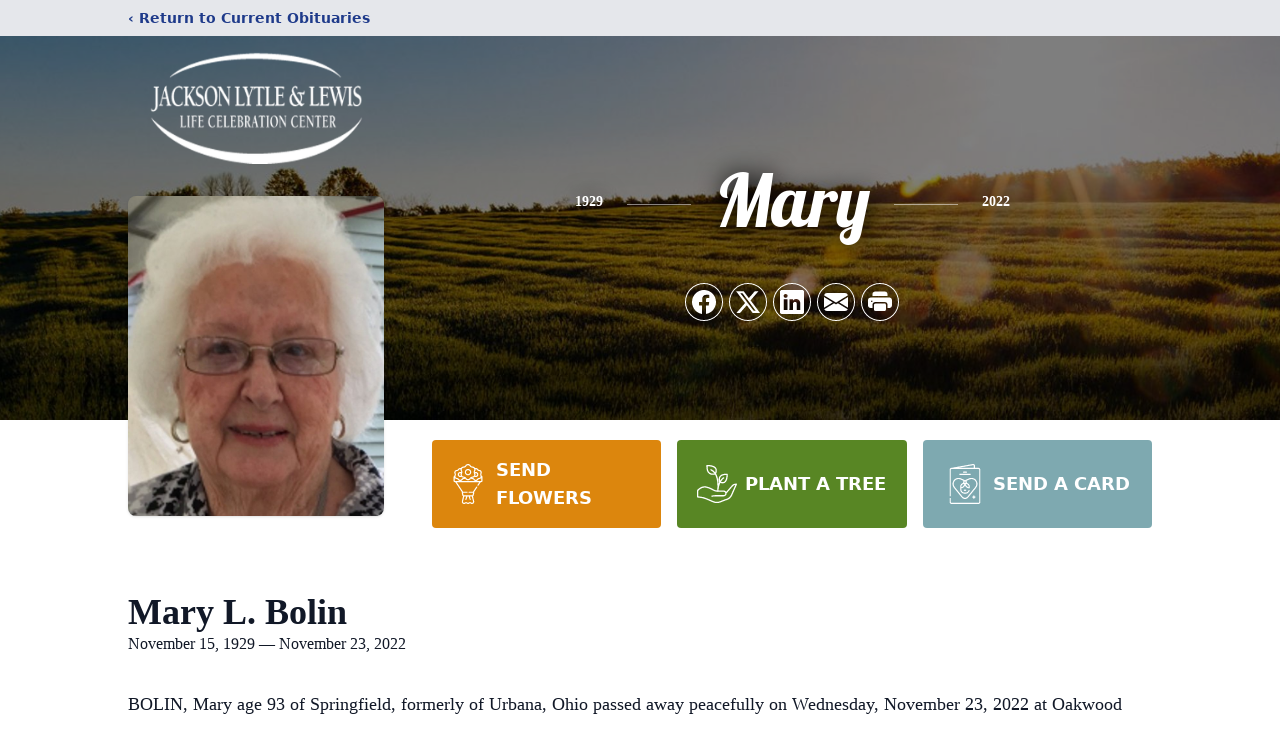

--- FILE ---
content_type: text/html; charset=utf-8
request_url: https://www.google.com/recaptcha/enterprise/anchor?ar=1&k=6Lf2AhMnAAAAAL6DmoOAXxZK6taN-jflj6vHT-cE&co=aHR0cHM6Ly93d3cuamFja3Nvbmx5dGxlLmNvbTo0NDM.&hl=en&type=image&v=PoyoqOPhxBO7pBk68S4YbpHZ&theme=light&size=invisible&badge=bottomright&anchor-ms=20000&execute-ms=30000&cb=lrb17s6dzuwa
body_size: 48662
content:
<!DOCTYPE HTML><html dir="ltr" lang="en"><head><meta http-equiv="Content-Type" content="text/html; charset=UTF-8">
<meta http-equiv="X-UA-Compatible" content="IE=edge">
<title>reCAPTCHA</title>
<style type="text/css">
/* cyrillic-ext */
@font-face {
  font-family: 'Roboto';
  font-style: normal;
  font-weight: 400;
  font-stretch: 100%;
  src: url(//fonts.gstatic.com/s/roboto/v48/KFO7CnqEu92Fr1ME7kSn66aGLdTylUAMa3GUBHMdazTgWw.woff2) format('woff2');
  unicode-range: U+0460-052F, U+1C80-1C8A, U+20B4, U+2DE0-2DFF, U+A640-A69F, U+FE2E-FE2F;
}
/* cyrillic */
@font-face {
  font-family: 'Roboto';
  font-style: normal;
  font-weight: 400;
  font-stretch: 100%;
  src: url(//fonts.gstatic.com/s/roboto/v48/KFO7CnqEu92Fr1ME7kSn66aGLdTylUAMa3iUBHMdazTgWw.woff2) format('woff2');
  unicode-range: U+0301, U+0400-045F, U+0490-0491, U+04B0-04B1, U+2116;
}
/* greek-ext */
@font-face {
  font-family: 'Roboto';
  font-style: normal;
  font-weight: 400;
  font-stretch: 100%;
  src: url(//fonts.gstatic.com/s/roboto/v48/KFO7CnqEu92Fr1ME7kSn66aGLdTylUAMa3CUBHMdazTgWw.woff2) format('woff2');
  unicode-range: U+1F00-1FFF;
}
/* greek */
@font-face {
  font-family: 'Roboto';
  font-style: normal;
  font-weight: 400;
  font-stretch: 100%;
  src: url(//fonts.gstatic.com/s/roboto/v48/KFO7CnqEu92Fr1ME7kSn66aGLdTylUAMa3-UBHMdazTgWw.woff2) format('woff2');
  unicode-range: U+0370-0377, U+037A-037F, U+0384-038A, U+038C, U+038E-03A1, U+03A3-03FF;
}
/* math */
@font-face {
  font-family: 'Roboto';
  font-style: normal;
  font-weight: 400;
  font-stretch: 100%;
  src: url(//fonts.gstatic.com/s/roboto/v48/KFO7CnqEu92Fr1ME7kSn66aGLdTylUAMawCUBHMdazTgWw.woff2) format('woff2');
  unicode-range: U+0302-0303, U+0305, U+0307-0308, U+0310, U+0312, U+0315, U+031A, U+0326-0327, U+032C, U+032F-0330, U+0332-0333, U+0338, U+033A, U+0346, U+034D, U+0391-03A1, U+03A3-03A9, U+03B1-03C9, U+03D1, U+03D5-03D6, U+03F0-03F1, U+03F4-03F5, U+2016-2017, U+2034-2038, U+203C, U+2040, U+2043, U+2047, U+2050, U+2057, U+205F, U+2070-2071, U+2074-208E, U+2090-209C, U+20D0-20DC, U+20E1, U+20E5-20EF, U+2100-2112, U+2114-2115, U+2117-2121, U+2123-214F, U+2190, U+2192, U+2194-21AE, U+21B0-21E5, U+21F1-21F2, U+21F4-2211, U+2213-2214, U+2216-22FF, U+2308-230B, U+2310, U+2319, U+231C-2321, U+2336-237A, U+237C, U+2395, U+239B-23B7, U+23D0, U+23DC-23E1, U+2474-2475, U+25AF, U+25B3, U+25B7, U+25BD, U+25C1, U+25CA, U+25CC, U+25FB, U+266D-266F, U+27C0-27FF, U+2900-2AFF, U+2B0E-2B11, U+2B30-2B4C, U+2BFE, U+3030, U+FF5B, U+FF5D, U+1D400-1D7FF, U+1EE00-1EEFF;
}
/* symbols */
@font-face {
  font-family: 'Roboto';
  font-style: normal;
  font-weight: 400;
  font-stretch: 100%;
  src: url(//fonts.gstatic.com/s/roboto/v48/KFO7CnqEu92Fr1ME7kSn66aGLdTylUAMaxKUBHMdazTgWw.woff2) format('woff2');
  unicode-range: U+0001-000C, U+000E-001F, U+007F-009F, U+20DD-20E0, U+20E2-20E4, U+2150-218F, U+2190, U+2192, U+2194-2199, U+21AF, U+21E6-21F0, U+21F3, U+2218-2219, U+2299, U+22C4-22C6, U+2300-243F, U+2440-244A, U+2460-24FF, U+25A0-27BF, U+2800-28FF, U+2921-2922, U+2981, U+29BF, U+29EB, U+2B00-2BFF, U+4DC0-4DFF, U+FFF9-FFFB, U+10140-1018E, U+10190-1019C, U+101A0, U+101D0-101FD, U+102E0-102FB, U+10E60-10E7E, U+1D2C0-1D2D3, U+1D2E0-1D37F, U+1F000-1F0FF, U+1F100-1F1AD, U+1F1E6-1F1FF, U+1F30D-1F30F, U+1F315, U+1F31C, U+1F31E, U+1F320-1F32C, U+1F336, U+1F378, U+1F37D, U+1F382, U+1F393-1F39F, U+1F3A7-1F3A8, U+1F3AC-1F3AF, U+1F3C2, U+1F3C4-1F3C6, U+1F3CA-1F3CE, U+1F3D4-1F3E0, U+1F3ED, U+1F3F1-1F3F3, U+1F3F5-1F3F7, U+1F408, U+1F415, U+1F41F, U+1F426, U+1F43F, U+1F441-1F442, U+1F444, U+1F446-1F449, U+1F44C-1F44E, U+1F453, U+1F46A, U+1F47D, U+1F4A3, U+1F4B0, U+1F4B3, U+1F4B9, U+1F4BB, U+1F4BF, U+1F4C8-1F4CB, U+1F4D6, U+1F4DA, U+1F4DF, U+1F4E3-1F4E6, U+1F4EA-1F4ED, U+1F4F7, U+1F4F9-1F4FB, U+1F4FD-1F4FE, U+1F503, U+1F507-1F50B, U+1F50D, U+1F512-1F513, U+1F53E-1F54A, U+1F54F-1F5FA, U+1F610, U+1F650-1F67F, U+1F687, U+1F68D, U+1F691, U+1F694, U+1F698, U+1F6AD, U+1F6B2, U+1F6B9-1F6BA, U+1F6BC, U+1F6C6-1F6CF, U+1F6D3-1F6D7, U+1F6E0-1F6EA, U+1F6F0-1F6F3, U+1F6F7-1F6FC, U+1F700-1F7FF, U+1F800-1F80B, U+1F810-1F847, U+1F850-1F859, U+1F860-1F887, U+1F890-1F8AD, U+1F8B0-1F8BB, U+1F8C0-1F8C1, U+1F900-1F90B, U+1F93B, U+1F946, U+1F984, U+1F996, U+1F9E9, U+1FA00-1FA6F, U+1FA70-1FA7C, U+1FA80-1FA89, U+1FA8F-1FAC6, U+1FACE-1FADC, U+1FADF-1FAE9, U+1FAF0-1FAF8, U+1FB00-1FBFF;
}
/* vietnamese */
@font-face {
  font-family: 'Roboto';
  font-style: normal;
  font-weight: 400;
  font-stretch: 100%;
  src: url(//fonts.gstatic.com/s/roboto/v48/KFO7CnqEu92Fr1ME7kSn66aGLdTylUAMa3OUBHMdazTgWw.woff2) format('woff2');
  unicode-range: U+0102-0103, U+0110-0111, U+0128-0129, U+0168-0169, U+01A0-01A1, U+01AF-01B0, U+0300-0301, U+0303-0304, U+0308-0309, U+0323, U+0329, U+1EA0-1EF9, U+20AB;
}
/* latin-ext */
@font-face {
  font-family: 'Roboto';
  font-style: normal;
  font-weight: 400;
  font-stretch: 100%;
  src: url(//fonts.gstatic.com/s/roboto/v48/KFO7CnqEu92Fr1ME7kSn66aGLdTylUAMa3KUBHMdazTgWw.woff2) format('woff2');
  unicode-range: U+0100-02BA, U+02BD-02C5, U+02C7-02CC, U+02CE-02D7, U+02DD-02FF, U+0304, U+0308, U+0329, U+1D00-1DBF, U+1E00-1E9F, U+1EF2-1EFF, U+2020, U+20A0-20AB, U+20AD-20C0, U+2113, U+2C60-2C7F, U+A720-A7FF;
}
/* latin */
@font-face {
  font-family: 'Roboto';
  font-style: normal;
  font-weight: 400;
  font-stretch: 100%;
  src: url(//fonts.gstatic.com/s/roboto/v48/KFO7CnqEu92Fr1ME7kSn66aGLdTylUAMa3yUBHMdazQ.woff2) format('woff2');
  unicode-range: U+0000-00FF, U+0131, U+0152-0153, U+02BB-02BC, U+02C6, U+02DA, U+02DC, U+0304, U+0308, U+0329, U+2000-206F, U+20AC, U+2122, U+2191, U+2193, U+2212, U+2215, U+FEFF, U+FFFD;
}
/* cyrillic-ext */
@font-face {
  font-family: 'Roboto';
  font-style: normal;
  font-weight: 500;
  font-stretch: 100%;
  src: url(//fonts.gstatic.com/s/roboto/v48/KFO7CnqEu92Fr1ME7kSn66aGLdTylUAMa3GUBHMdazTgWw.woff2) format('woff2');
  unicode-range: U+0460-052F, U+1C80-1C8A, U+20B4, U+2DE0-2DFF, U+A640-A69F, U+FE2E-FE2F;
}
/* cyrillic */
@font-face {
  font-family: 'Roboto';
  font-style: normal;
  font-weight: 500;
  font-stretch: 100%;
  src: url(//fonts.gstatic.com/s/roboto/v48/KFO7CnqEu92Fr1ME7kSn66aGLdTylUAMa3iUBHMdazTgWw.woff2) format('woff2');
  unicode-range: U+0301, U+0400-045F, U+0490-0491, U+04B0-04B1, U+2116;
}
/* greek-ext */
@font-face {
  font-family: 'Roboto';
  font-style: normal;
  font-weight: 500;
  font-stretch: 100%;
  src: url(//fonts.gstatic.com/s/roboto/v48/KFO7CnqEu92Fr1ME7kSn66aGLdTylUAMa3CUBHMdazTgWw.woff2) format('woff2');
  unicode-range: U+1F00-1FFF;
}
/* greek */
@font-face {
  font-family: 'Roboto';
  font-style: normal;
  font-weight: 500;
  font-stretch: 100%;
  src: url(//fonts.gstatic.com/s/roboto/v48/KFO7CnqEu92Fr1ME7kSn66aGLdTylUAMa3-UBHMdazTgWw.woff2) format('woff2');
  unicode-range: U+0370-0377, U+037A-037F, U+0384-038A, U+038C, U+038E-03A1, U+03A3-03FF;
}
/* math */
@font-face {
  font-family: 'Roboto';
  font-style: normal;
  font-weight: 500;
  font-stretch: 100%;
  src: url(//fonts.gstatic.com/s/roboto/v48/KFO7CnqEu92Fr1ME7kSn66aGLdTylUAMawCUBHMdazTgWw.woff2) format('woff2');
  unicode-range: U+0302-0303, U+0305, U+0307-0308, U+0310, U+0312, U+0315, U+031A, U+0326-0327, U+032C, U+032F-0330, U+0332-0333, U+0338, U+033A, U+0346, U+034D, U+0391-03A1, U+03A3-03A9, U+03B1-03C9, U+03D1, U+03D5-03D6, U+03F0-03F1, U+03F4-03F5, U+2016-2017, U+2034-2038, U+203C, U+2040, U+2043, U+2047, U+2050, U+2057, U+205F, U+2070-2071, U+2074-208E, U+2090-209C, U+20D0-20DC, U+20E1, U+20E5-20EF, U+2100-2112, U+2114-2115, U+2117-2121, U+2123-214F, U+2190, U+2192, U+2194-21AE, U+21B0-21E5, U+21F1-21F2, U+21F4-2211, U+2213-2214, U+2216-22FF, U+2308-230B, U+2310, U+2319, U+231C-2321, U+2336-237A, U+237C, U+2395, U+239B-23B7, U+23D0, U+23DC-23E1, U+2474-2475, U+25AF, U+25B3, U+25B7, U+25BD, U+25C1, U+25CA, U+25CC, U+25FB, U+266D-266F, U+27C0-27FF, U+2900-2AFF, U+2B0E-2B11, U+2B30-2B4C, U+2BFE, U+3030, U+FF5B, U+FF5D, U+1D400-1D7FF, U+1EE00-1EEFF;
}
/* symbols */
@font-face {
  font-family: 'Roboto';
  font-style: normal;
  font-weight: 500;
  font-stretch: 100%;
  src: url(//fonts.gstatic.com/s/roboto/v48/KFO7CnqEu92Fr1ME7kSn66aGLdTylUAMaxKUBHMdazTgWw.woff2) format('woff2');
  unicode-range: U+0001-000C, U+000E-001F, U+007F-009F, U+20DD-20E0, U+20E2-20E4, U+2150-218F, U+2190, U+2192, U+2194-2199, U+21AF, U+21E6-21F0, U+21F3, U+2218-2219, U+2299, U+22C4-22C6, U+2300-243F, U+2440-244A, U+2460-24FF, U+25A0-27BF, U+2800-28FF, U+2921-2922, U+2981, U+29BF, U+29EB, U+2B00-2BFF, U+4DC0-4DFF, U+FFF9-FFFB, U+10140-1018E, U+10190-1019C, U+101A0, U+101D0-101FD, U+102E0-102FB, U+10E60-10E7E, U+1D2C0-1D2D3, U+1D2E0-1D37F, U+1F000-1F0FF, U+1F100-1F1AD, U+1F1E6-1F1FF, U+1F30D-1F30F, U+1F315, U+1F31C, U+1F31E, U+1F320-1F32C, U+1F336, U+1F378, U+1F37D, U+1F382, U+1F393-1F39F, U+1F3A7-1F3A8, U+1F3AC-1F3AF, U+1F3C2, U+1F3C4-1F3C6, U+1F3CA-1F3CE, U+1F3D4-1F3E0, U+1F3ED, U+1F3F1-1F3F3, U+1F3F5-1F3F7, U+1F408, U+1F415, U+1F41F, U+1F426, U+1F43F, U+1F441-1F442, U+1F444, U+1F446-1F449, U+1F44C-1F44E, U+1F453, U+1F46A, U+1F47D, U+1F4A3, U+1F4B0, U+1F4B3, U+1F4B9, U+1F4BB, U+1F4BF, U+1F4C8-1F4CB, U+1F4D6, U+1F4DA, U+1F4DF, U+1F4E3-1F4E6, U+1F4EA-1F4ED, U+1F4F7, U+1F4F9-1F4FB, U+1F4FD-1F4FE, U+1F503, U+1F507-1F50B, U+1F50D, U+1F512-1F513, U+1F53E-1F54A, U+1F54F-1F5FA, U+1F610, U+1F650-1F67F, U+1F687, U+1F68D, U+1F691, U+1F694, U+1F698, U+1F6AD, U+1F6B2, U+1F6B9-1F6BA, U+1F6BC, U+1F6C6-1F6CF, U+1F6D3-1F6D7, U+1F6E0-1F6EA, U+1F6F0-1F6F3, U+1F6F7-1F6FC, U+1F700-1F7FF, U+1F800-1F80B, U+1F810-1F847, U+1F850-1F859, U+1F860-1F887, U+1F890-1F8AD, U+1F8B0-1F8BB, U+1F8C0-1F8C1, U+1F900-1F90B, U+1F93B, U+1F946, U+1F984, U+1F996, U+1F9E9, U+1FA00-1FA6F, U+1FA70-1FA7C, U+1FA80-1FA89, U+1FA8F-1FAC6, U+1FACE-1FADC, U+1FADF-1FAE9, U+1FAF0-1FAF8, U+1FB00-1FBFF;
}
/* vietnamese */
@font-face {
  font-family: 'Roboto';
  font-style: normal;
  font-weight: 500;
  font-stretch: 100%;
  src: url(//fonts.gstatic.com/s/roboto/v48/KFO7CnqEu92Fr1ME7kSn66aGLdTylUAMa3OUBHMdazTgWw.woff2) format('woff2');
  unicode-range: U+0102-0103, U+0110-0111, U+0128-0129, U+0168-0169, U+01A0-01A1, U+01AF-01B0, U+0300-0301, U+0303-0304, U+0308-0309, U+0323, U+0329, U+1EA0-1EF9, U+20AB;
}
/* latin-ext */
@font-face {
  font-family: 'Roboto';
  font-style: normal;
  font-weight: 500;
  font-stretch: 100%;
  src: url(//fonts.gstatic.com/s/roboto/v48/KFO7CnqEu92Fr1ME7kSn66aGLdTylUAMa3KUBHMdazTgWw.woff2) format('woff2');
  unicode-range: U+0100-02BA, U+02BD-02C5, U+02C7-02CC, U+02CE-02D7, U+02DD-02FF, U+0304, U+0308, U+0329, U+1D00-1DBF, U+1E00-1E9F, U+1EF2-1EFF, U+2020, U+20A0-20AB, U+20AD-20C0, U+2113, U+2C60-2C7F, U+A720-A7FF;
}
/* latin */
@font-face {
  font-family: 'Roboto';
  font-style: normal;
  font-weight: 500;
  font-stretch: 100%;
  src: url(//fonts.gstatic.com/s/roboto/v48/KFO7CnqEu92Fr1ME7kSn66aGLdTylUAMa3yUBHMdazQ.woff2) format('woff2');
  unicode-range: U+0000-00FF, U+0131, U+0152-0153, U+02BB-02BC, U+02C6, U+02DA, U+02DC, U+0304, U+0308, U+0329, U+2000-206F, U+20AC, U+2122, U+2191, U+2193, U+2212, U+2215, U+FEFF, U+FFFD;
}
/* cyrillic-ext */
@font-face {
  font-family: 'Roboto';
  font-style: normal;
  font-weight: 900;
  font-stretch: 100%;
  src: url(//fonts.gstatic.com/s/roboto/v48/KFO7CnqEu92Fr1ME7kSn66aGLdTylUAMa3GUBHMdazTgWw.woff2) format('woff2');
  unicode-range: U+0460-052F, U+1C80-1C8A, U+20B4, U+2DE0-2DFF, U+A640-A69F, U+FE2E-FE2F;
}
/* cyrillic */
@font-face {
  font-family: 'Roboto';
  font-style: normal;
  font-weight: 900;
  font-stretch: 100%;
  src: url(//fonts.gstatic.com/s/roboto/v48/KFO7CnqEu92Fr1ME7kSn66aGLdTylUAMa3iUBHMdazTgWw.woff2) format('woff2');
  unicode-range: U+0301, U+0400-045F, U+0490-0491, U+04B0-04B1, U+2116;
}
/* greek-ext */
@font-face {
  font-family: 'Roboto';
  font-style: normal;
  font-weight: 900;
  font-stretch: 100%;
  src: url(//fonts.gstatic.com/s/roboto/v48/KFO7CnqEu92Fr1ME7kSn66aGLdTylUAMa3CUBHMdazTgWw.woff2) format('woff2');
  unicode-range: U+1F00-1FFF;
}
/* greek */
@font-face {
  font-family: 'Roboto';
  font-style: normal;
  font-weight: 900;
  font-stretch: 100%;
  src: url(//fonts.gstatic.com/s/roboto/v48/KFO7CnqEu92Fr1ME7kSn66aGLdTylUAMa3-UBHMdazTgWw.woff2) format('woff2');
  unicode-range: U+0370-0377, U+037A-037F, U+0384-038A, U+038C, U+038E-03A1, U+03A3-03FF;
}
/* math */
@font-face {
  font-family: 'Roboto';
  font-style: normal;
  font-weight: 900;
  font-stretch: 100%;
  src: url(//fonts.gstatic.com/s/roboto/v48/KFO7CnqEu92Fr1ME7kSn66aGLdTylUAMawCUBHMdazTgWw.woff2) format('woff2');
  unicode-range: U+0302-0303, U+0305, U+0307-0308, U+0310, U+0312, U+0315, U+031A, U+0326-0327, U+032C, U+032F-0330, U+0332-0333, U+0338, U+033A, U+0346, U+034D, U+0391-03A1, U+03A3-03A9, U+03B1-03C9, U+03D1, U+03D5-03D6, U+03F0-03F1, U+03F4-03F5, U+2016-2017, U+2034-2038, U+203C, U+2040, U+2043, U+2047, U+2050, U+2057, U+205F, U+2070-2071, U+2074-208E, U+2090-209C, U+20D0-20DC, U+20E1, U+20E5-20EF, U+2100-2112, U+2114-2115, U+2117-2121, U+2123-214F, U+2190, U+2192, U+2194-21AE, U+21B0-21E5, U+21F1-21F2, U+21F4-2211, U+2213-2214, U+2216-22FF, U+2308-230B, U+2310, U+2319, U+231C-2321, U+2336-237A, U+237C, U+2395, U+239B-23B7, U+23D0, U+23DC-23E1, U+2474-2475, U+25AF, U+25B3, U+25B7, U+25BD, U+25C1, U+25CA, U+25CC, U+25FB, U+266D-266F, U+27C0-27FF, U+2900-2AFF, U+2B0E-2B11, U+2B30-2B4C, U+2BFE, U+3030, U+FF5B, U+FF5D, U+1D400-1D7FF, U+1EE00-1EEFF;
}
/* symbols */
@font-face {
  font-family: 'Roboto';
  font-style: normal;
  font-weight: 900;
  font-stretch: 100%;
  src: url(//fonts.gstatic.com/s/roboto/v48/KFO7CnqEu92Fr1ME7kSn66aGLdTylUAMaxKUBHMdazTgWw.woff2) format('woff2');
  unicode-range: U+0001-000C, U+000E-001F, U+007F-009F, U+20DD-20E0, U+20E2-20E4, U+2150-218F, U+2190, U+2192, U+2194-2199, U+21AF, U+21E6-21F0, U+21F3, U+2218-2219, U+2299, U+22C4-22C6, U+2300-243F, U+2440-244A, U+2460-24FF, U+25A0-27BF, U+2800-28FF, U+2921-2922, U+2981, U+29BF, U+29EB, U+2B00-2BFF, U+4DC0-4DFF, U+FFF9-FFFB, U+10140-1018E, U+10190-1019C, U+101A0, U+101D0-101FD, U+102E0-102FB, U+10E60-10E7E, U+1D2C0-1D2D3, U+1D2E0-1D37F, U+1F000-1F0FF, U+1F100-1F1AD, U+1F1E6-1F1FF, U+1F30D-1F30F, U+1F315, U+1F31C, U+1F31E, U+1F320-1F32C, U+1F336, U+1F378, U+1F37D, U+1F382, U+1F393-1F39F, U+1F3A7-1F3A8, U+1F3AC-1F3AF, U+1F3C2, U+1F3C4-1F3C6, U+1F3CA-1F3CE, U+1F3D4-1F3E0, U+1F3ED, U+1F3F1-1F3F3, U+1F3F5-1F3F7, U+1F408, U+1F415, U+1F41F, U+1F426, U+1F43F, U+1F441-1F442, U+1F444, U+1F446-1F449, U+1F44C-1F44E, U+1F453, U+1F46A, U+1F47D, U+1F4A3, U+1F4B0, U+1F4B3, U+1F4B9, U+1F4BB, U+1F4BF, U+1F4C8-1F4CB, U+1F4D6, U+1F4DA, U+1F4DF, U+1F4E3-1F4E6, U+1F4EA-1F4ED, U+1F4F7, U+1F4F9-1F4FB, U+1F4FD-1F4FE, U+1F503, U+1F507-1F50B, U+1F50D, U+1F512-1F513, U+1F53E-1F54A, U+1F54F-1F5FA, U+1F610, U+1F650-1F67F, U+1F687, U+1F68D, U+1F691, U+1F694, U+1F698, U+1F6AD, U+1F6B2, U+1F6B9-1F6BA, U+1F6BC, U+1F6C6-1F6CF, U+1F6D3-1F6D7, U+1F6E0-1F6EA, U+1F6F0-1F6F3, U+1F6F7-1F6FC, U+1F700-1F7FF, U+1F800-1F80B, U+1F810-1F847, U+1F850-1F859, U+1F860-1F887, U+1F890-1F8AD, U+1F8B0-1F8BB, U+1F8C0-1F8C1, U+1F900-1F90B, U+1F93B, U+1F946, U+1F984, U+1F996, U+1F9E9, U+1FA00-1FA6F, U+1FA70-1FA7C, U+1FA80-1FA89, U+1FA8F-1FAC6, U+1FACE-1FADC, U+1FADF-1FAE9, U+1FAF0-1FAF8, U+1FB00-1FBFF;
}
/* vietnamese */
@font-face {
  font-family: 'Roboto';
  font-style: normal;
  font-weight: 900;
  font-stretch: 100%;
  src: url(//fonts.gstatic.com/s/roboto/v48/KFO7CnqEu92Fr1ME7kSn66aGLdTylUAMa3OUBHMdazTgWw.woff2) format('woff2');
  unicode-range: U+0102-0103, U+0110-0111, U+0128-0129, U+0168-0169, U+01A0-01A1, U+01AF-01B0, U+0300-0301, U+0303-0304, U+0308-0309, U+0323, U+0329, U+1EA0-1EF9, U+20AB;
}
/* latin-ext */
@font-face {
  font-family: 'Roboto';
  font-style: normal;
  font-weight: 900;
  font-stretch: 100%;
  src: url(//fonts.gstatic.com/s/roboto/v48/KFO7CnqEu92Fr1ME7kSn66aGLdTylUAMa3KUBHMdazTgWw.woff2) format('woff2');
  unicode-range: U+0100-02BA, U+02BD-02C5, U+02C7-02CC, U+02CE-02D7, U+02DD-02FF, U+0304, U+0308, U+0329, U+1D00-1DBF, U+1E00-1E9F, U+1EF2-1EFF, U+2020, U+20A0-20AB, U+20AD-20C0, U+2113, U+2C60-2C7F, U+A720-A7FF;
}
/* latin */
@font-face {
  font-family: 'Roboto';
  font-style: normal;
  font-weight: 900;
  font-stretch: 100%;
  src: url(//fonts.gstatic.com/s/roboto/v48/KFO7CnqEu92Fr1ME7kSn66aGLdTylUAMa3yUBHMdazQ.woff2) format('woff2');
  unicode-range: U+0000-00FF, U+0131, U+0152-0153, U+02BB-02BC, U+02C6, U+02DA, U+02DC, U+0304, U+0308, U+0329, U+2000-206F, U+20AC, U+2122, U+2191, U+2193, U+2212, U+2215, U+FEFF, U+FFFD;
}

</style>
<link rel="stylesheet" type="text/css" href="https://www.gstatic.com/recaptcha/releases/PoyoqOPhxBO7pBk68S4YbpHZ/styles__ltr.css">
<script nonce="D-F_QmV2hzwa0mhR1QpJew" type="text/javascript">window['__recaptcha_api'] = 'https://www.google.com/recaptcha/enterprise/';</script>
<script type="text/javascript" src="https://www.gstatic.com/recaptcha/releases/PoyoqOPhxBO7pBk68S4YbpHZ/recaptcha__en.js" nonce="D-F_QmV2hzwa0mhR1QpJew">
      
    </script></head>
<body><div id="rc-anchor-alert" class="rc-anchor-alert"></div>
<input type="hidden" id="recaptcha-token" value="[base64]">
<script type="text/javascript" nonce="D-F_QmV2hzwa0mhR1QpJew">
      recaptcha.anchor.Main.init("[\x22ainput\x22,[\x22bgdata\x22,\x22\x22,\[base64]/[base64]/UltIKytdPWE6KGE8MjA0OD9SW0grK109YT4+NnwxOTI6KChhJjY0NTEyKT09NTUyOTYmJnErMTxoLmxlbmd0aCYmKGguY2hhckNvZGVBdChxKzEpJjY0NTEyKT09NTYzMjA/[base64]/MjU1OlI/[base64]/[base64]/[base64]/[base64]/[base64]/[base64]/[base64]/[base64]/[base64]/[base64]\x22,\[base64]\\u003d\x22,\[base64]/Ci8Kxa8O8O19+wpgMw7/CgMOlw63DoSMXQWFqORNVw41zwqYvw5wpSsKUwoZewpI2wpDCvcOnAsKWDSF/[base64]/woUMQk/DpsK2wrpsw60sHcKHasKtHRlRwqZpw6dRw644w69Cw4ECwrrDrsKCN8OSQMOWwqhzWsKtYsK7wqpxwofCjcOOw5bDnlrDrMKtUiIBfsKTwoHDhsORFcOowqzCnxQAw74Aw5NIwpjDtU/DqcOWZcOOcMKgfcO7P8ObG8Ozw6nCsn3DsMK5w5zCtG7CnlfCqwnCshXDt8OpwolsGsOHIMKDLsKxw5xkw69+wqEUw4hRw4gewooPLGNMAsKgwr0fw6TCvRE+LC4dw6HCgGg9w6Uww5oOwrXCpsOww6rCnwxPw5QfK8KHIsO2aMKWfsKsa3nCkQJnTB5cwq/CtMO3d8O+BhfDh8KmfcOmw6JXwrPCs3nCv8ONwoHCuhzCpMKKwrLDmGTDiGbCtMO8w4DDj8KnPMOHGsKOw4JtNMKxwpMUw6DClcKWSMOBwqXDjE1/wq/[base64]/DnMKNTcO4NxHDjMKBw5LChV8IwrI/[base64]/DjXHClcKBw61XDj0aLm7Dnkd7VCvDmjLDmy5hVsKywqPDjFzCgXluPMKHw4BhJcKrJy7CqsKswp51AcONAwHCtMO8wrvCm8O/wqTCqSDCvgggRAcDw6nDtsK8IsKiVE5rFMOSw5xIw6rDocO6wobDksKKwr/CmcK/PlHCnWAtwrdXw5TDuMKFYRDCjCNUwpk2w4TDjsOkw6XCgFwZwpbCjhsBwrtxC2nDo8Ktw6LCr8KKDzhPbGpUwrDCjcOlO3/[base64]/wofChDE4YgwjwqFxw7jCssO5w5nDiMO1wrXDg0rClcKHw6kyw7siw71rEsKsw6fCi1LCmyTCtCVvKMKREsO7BVgxw6YXXsO7wqYCwrF7W8Kuw6gdw6F1esOuw45qKMOKPcOIw6wowooyEMOgwrhvMBY0TyJEw5QceA/DhlgGwqzDnm/Cj8OBZkvDrsK5wqzDmcK3wrg/w58rPXg+SXZnKcOOw5kXfVc0woN+ecKEwrLDvMK1WTHDqcOKw69GEBHCqkAzwpZjwqZBN8K6wqPCoSwxWMOHw4g7wo/[base64]/[base64]/wrxVwqEvcVfDrCHCrMOewoPDk8Knwo7Cow5Zw4rDizx/w64JAW5wN8O0bcKoA8K0wo7CpMKtw6LCicKpDmgKw59/KMOEwq7Chlc3XsOGXcOmeMO2wojDlsOcw7LDsVBqScK0KMKYQ3gpwr3CisOAEMKMa8KaSG1Bw47CtyUqJitrwrfCgU7Dg8Kgw5LDqF3CucOXLA7CoMKsMMKQwq7CsQpsT8K4NMOpeMK6SMK7w7bCglfCgcKOfVs3wrRrDcOFFXIFJcKyN8Oww5vDp8K/w4nCkcOiFMKHWjxRw6vCnMKowq5HwqzDvHHDkcK0wrDCgWzCvxnDhFIKw7/CkW1Ww6rCslbDtWV+wo/DmHDDnsOLClrDnsOxwotAKMK/fkNoLMKewrI+w5jDvcK2wpvChw07LMOxw4bCmMOKwqRZwrUHYsKZS0zDr2LDmsKywpHCp8KWwoBXwpTDoX/CsgnCucKiw5JHaG1KW37ChlbCpBrCqsOjwqjDjcOIJsOCYcOqwrErH8KJwpJnw7t/wrhiwrJiOcOfwp/CiXvCsMOea2RdPcOGw5TDnCEOw4B2bcOQL8OPfG/[base64]/[base64]/DocOHBsOMMMO0Pk7DtlE4w7TCnsO2NGzCj0rCgnRFw5jCvA0DIsKkEcKPwrrCjHoQwpDDhWXDl2LCuU/[base64]/[base64]/VsK6PyHDlMKbCknCjsKGwqjCt8K+w6lhw7nDjMOZU8KlbsKpV1bDu8OBasKLwpw2aCJjwqPDlsKcfj4eG8KLwr0Zwp7CpMOxEsOSw5MPw6EHZmtLw6RZw6FqdzNAwowVwpDCkcKkwrvCisOiL13Dp1jCvcOLw5M6w414woQIw4YCw6R/[base64]/DvV7DoMKiScKDw5w2w4/Ci8OMwrvDuMOpA2XDusK7GyvDtcO1w5jChsKQHl/[base64]/Cr8Kww6c8wos3d21ZwqYNBEN8UsKnw4fDlCTCssOcEsOXwqEkwqLChCYZwpfCjMKDw4FkNcOOa8KVwpBVwpbDkcKiD8KNFig9wpMvwrfCisK2NcKBwrHDn8K5woDChAwmHcKYw4csdCRowqrCqBzDpwTCg8KSemnCvCzDgsK/JjcBVz8Ce8Klw6d+wqRfJwPDozZ0w4rCkT9Vwq7CohfDtcOMZiFwwocaLEcLw4cqRMKIb8KFw4dOE8OAFiDDrFZ2PELDj8OwIMOvSgszEw3Dm8KMaF/DrGbDkn3DsmZ+wqDDu8OQJ8OCw5DDgcKyw5rDoEF9w7vCnTHCoybDni8gw4ENw5jCv8KBwrvDt8KYacO/w4vCgMOUwpbDlwElZA3Dr8KYEMOKwo8hIHtkwq1KCVLDqMOBw7fDnsOxAVvCkCDDm2/CmsOFwr8IV3DChsOKw7NqwoPDjkIFF8Kfw7BFcALCsWdqw6DDoMOcAcK/[base64]/CnXnCvcKXKcOvfFliMcKIwqZlZcOEKFl9XMOXMljDkBFXwqpuUcO+IXTCvnTCnMKYBsK8w4PDqmLCqQ3DvAskPMOtw6rDnl59RgDChsKnCMO9w4Qew4BXw4TCscKGPVEfMUd1EsKIXsOseMOoR8O3UTJgFzhrwp8gJsKEecK5N8O/wpfChsOOw5QCwp7ClRsSw4c8w5vCvMKIQMKrDV0Sw57CpBYgeFZeRjI+w4liQcOrwovDt2HDn1vCmEMiB8OpDsKjw4nDssK/fADDr8KFT3PDusOSFMKXIyArIMOxwrHDsMOiwqLCgyPDgsO9OMOUwrnDoMKwPMKgJcKKwrZWC1xFw5fCinDDuMOcZWvCjlLCsU9uw4zCtSsSE8KBwrTCszvCqB54w4kOwo/CiUfClzrDjGDDgMK7JMOVw7dvXsO+EVbDm8OAw6PDlXVMFsOUwpnDuVzCq28EG8KDc3jDqsOIfETChzTDnsKiP8OOwqhjPQbCqRzCjjFDwo7DsEfDi8OuwoAlPRZJYCxHNgAjLsOCw78nWUbCjcOJw4nDpsOgw6/DmkvCusKPw7PDjsOQw7UAQjPDvk44w5PCjMOmJMOCwqfDpGHCrE8jw7E3w4RSVcOrwqTCjcOebGhkKAXDoRB8wrXDvcKAw5YrdV/DrmQ+w4JfbsONwrTCkGc1w59QdsKRwpQnwoECbw93w5QNMxEtNxPCs8K2w64nw5TDjUJGIsO5RcKew70WGDDCq2UZw7IYM8ORwpxvEnrDjsO6wr8uSn4uw6vCh1YqOiYEwr1HVsKMfcOpGWVwbcOmNgLDgkXCryAiJQ9DZsO9w7LCtkF3w6UmAngrwrl/eULCpw3CnsOOaANRacOLC8OswoI+wrDCtsKgZWh4w4PCg3dRwo0FLsOQURcYShEhG8KMw4HDgsK9wqrCi8O9w6F3wrFwbAHDmsKzZRLCkRoFwpE+dMKlwpzCgcKZw7jDksOZwpMfwqsPw5/[base64]/[base64]/[base64]/RMOuwr1ww4XDmcO1IgpQKMOJJXhaRsO+U0XDvSAywp/CrWszwp3Cmg/CqSUbwrkJwp3DusO8wr3Digw4RsO/X8KUNHlaQAjCmhDCkcKrwoDDhixNw7zDj8K1DcKtHMOke8KtwpzCr2HCj8OEw68rw6NLwpbCrR/ClmYvLMOtw7zCn8KDwosOV8O8wqjCscK2OBTDtB3CryLDnnQIeFXDtcO4wqpMGkzDqnlVbXUKwo1Yw7XCijBfbcO7wqZUfMK4Ih4Gw70/bsKmwr5cwrlwYzhcUcKvwqJdZVPCqcKRBMKLw7w8BMOjwqVQc2nDlVbCvxjDrCjDgXROw4AEbcO0wqEVw6wqT0XCvcOYDcKDwr7CjVHDmlggw4/DpjPDjXrCr8Kmw7PCkTlNIF3DlcOlwoVSwq15NMKwOUbCvMKgw7fCswQmWCrDk8Ouw4wuGUTDtsK5wr5Nw5nCucOge38mdsKtw49hw63DvMO7O8OVwqXCn8KTw4JsWX90wr7CmjfDlcODwq/CscO4F8ORwq7Ckgx3w5/[base64]/[base64]/[base64]/DicOPEMKNwqgxWcOswphRI8Oww6MeVsKMIcOsPT5pwpXCvybDicKfc8K0wrXCksKnwrY0w47DqGDCjcORwpfDhVTDgMO1wp5Xw6rClTVzw7wjMH7Dn8OFwqvDvgFPcMO0YMO0CUdfMR3DvsKbw6LCisKTwo1UwqDDhMOUTBgxwqLCrVTCp8KAwrEtIMKjwojCr8KeKh/DssKHSHDCiWEmwr/DrX0Ew4YSwocsw5J+w7PDgcOIEcKFw6dNaA88RsKtwpxMwpMgcBFNAirDp0rCpEF2w5nDnBYzSFhkw5ccwovCt8OfccKbw5TCusKxHsONOcO9wpk0w7HChUVswopRwqhLTMOSw6jCvMOheh/CicKRwp95FsOPwqHDjMKxVsOEwrZLSDfDq2kGw4jCkxTDtcOgNMOmAAV1w4vCgzgxwodvVMK0dGXCtMKhw5Mew5DDscKSasKgw7kgOMOCPsO9w5lMw5l+w6PDssORwq8/wrfCscKbwonCnsKiNcOrwrcvC1wRTsKBbCTCplzCm2/[base64]/HMOyw4PDhX/[base64]/DlsO2BsOib8OnXMO4BBnDvVwlC8KHc8OGwozDr2FbF8OjwpFGGSrCv8O2wpTDv8O/EQtPwofCthXDkkQlw5QAw5dJwpPDmD4cw7gswpRQw4LCrMKCwrx5NSkpJlECWGPCh0vCoMO/wr1lw4FrAcOtwr9abGR1w6QCw6PDv8KpwqtmAVnCv8KwAcOnVMKiw6DCgMO8G0TDiR4oNMKrVsOHwo/CrE8vNHl5NsOtYsKJWMKtwr5uwq7CsMKPDiPCnsK5wo5Pwogdw5XCilo0w4QmYxg6w6LDgWYpETo2w6PChAsnZW/[base64]/DuAFqw5jDoU/DgDnCr8Oywrc5Nzdfw4B7LsKIR8Krw5XClGjCvx/CvTHDsMOCworDlMK6Q8KwE8Otw4czwrY6SiV6PsObTMOSwokVJGA9OwsnP8KLaG5iUSTDocKhwrs+wo4oAzvDssOkQcKEEsKNw4XCtsKZLAc1w5nCmykLwooeF8OccsKYwoLCp13Cq8ODX8KfwoJnZTrDu8Ogw4Zvw5waw7/ClMOGTcK0djRRRsK7w5TCu8Omwq48X8O/w57CuMKMbGVeR8KQw6M7wpN+WsOtw6tfw5cwZcKRw7AMwoxhPcOOwqEtwoLDky/Dq3jCjsKGw7AVwpjDrCPDiHJ7VMK4w5N0woTCssKWw7PCgSfDq8Krw75hXDTDgMOew7LDkA7DtcOyw7PCmC/DkcK6J8OZU2ZrKVXDt0XClMKHKsOcH8KkUxJtdQtzw5xAw7rCqsKMbMOCJcK7w4tZdxlzwrV8LgLDiRV7bVnCqyLCp8Knwp/DsMOKw5tSCnHDrsKOw4nDi1YPwoEaKcKZw7fDujLCpAUfGsOyw7gdPHpuJcO9IcKXLi/DmADCgClnw6LCmiQjw4DCiDotw4DDhhZ5cDpnUVnDiMKdVjFSc8KPIScBwpFQKSN6XnVaOUMUw5HCgMKpwqjDo17DvyRVw6Jkw43Cq0XCpMOGw6UzG3QrIcOfw6vDk0lnw7/CtsKGVn3Dr8OVOMKCwoImwovDhmQgQR8vPk/CtWJjEMOxwrU6w6RcwoFmwqbCnMOlw5lqeGwSOcKCwpFPV8KqRMOdSjbDu0Igw7nDgl3DiMKXCXLDl8OLwqvChH05wr/[base64]/AMKMacKVwpYaE8OFwrozw4kHfMOCw4YVJRrDu8Orwrwmw7QHRMOjAcOVwonCmsOAdAB8dwPCigPCoiDDv8KRRMKnwr7CgsOABi4aHR3CuwARFRZyN8KCw7sywqtobSlDZcKIwrplasOTw48qWMOkw5l6w5LCtxLDo1lAHcO/wofCk8OmwpPDvsOyw57CscKCw5rCsMKyw7Bkw7AzEMOiZMK4w7Rnw5vDrwtfEBIMM8OUUiV2U8OQAyTDhWVQTkwEwrvCs8OYwq/CmMKJYMOGfMKiSyNJw5tYw63Ct3QmPMKfW2zCm1bCnsK8ZHfDvsKhc8O0bCwaKcOvesKMC3zDtQdbwp8Lw5wtacOqw6rCj8K9wofDusOtw54aw69Ew7zCgmDCisO0wpjCjD/[base64]/Cn2ZsORrDjcOMWTFPOztHw5REw5VHIsKwWMKAQx1fEzHDpsKrV0o1w4sywrZiGsKQDUU+wpTCtypRw6TCoF5VwrLCr8KLNAxeD3o9OSUxwofDtcOGwppNwrDDi2rDmMKgJsK7B0rDncKifcKWw5zCqCDCtMOIa8KISyXChSDDs8O+BC/CgDnDn8KcW8K/B3ctR3ZDeyrDisKHwogdw7BZYy1DwqjDnMKfwpfDl8KYw6XCoBcVKcOzNynDjih0w5/Ch8OKTMODwr/DrADDk8KswqlBEcO/woPDtMO+ewgZcMOOw4/Cr38KTUZ2w47DosKQw4MYUxjCncKIwrrDgcKYwqrCoDEqw7lMwrTDhAjDqsOFP2ppHzIow5tKIsKqw6t5I3nDocKrwq/DqHwdKcKyCsKJw5s0w4ZoWsKKNVPCm3M7XMKTw7Fewq9AclNYw4ALSW3DsTnDmcKxwoZVFsKiKVzDg8OawpDCpj/CqsKtw5PDvMO2GMOaMw3CgsKZw5TCui8ZW23Dh0TDpnnCoMKwamIqRsK9H8KKLSs8WDc5w7RYOVHCi2xpGHxGOMOhbCTCi8OuwpHDgic/LsKOeSzChUfDmMK9HTVGw4V3bl3CpnQ1w73DmRfDksKrRCTCs8OYw7IyGMOoHsO9Y1/DkD0WwoLCnhrCoMKkw6zDj8KnH2tKwrZow5oZAcKdC8ObwqvCrHpCw77DmiJLw4fDkkvCn1cFwr4tZ8OfZ8Kbwo4eHjnDuDETLsK0D0TChcKSwohlwq5fw74CwoTDkMKLw6fCgUHDvVdgAMKabn1UeWLDsGBLwozCriTCjcO+PTcnw7s/BF10w4zClMOOAknCilcNeMO2JsK/KsKsTsOawq1ww7/CgCUQMkfDsX3DqlvCqnxEdcKnw58ELcKBJW4mwrrDi8KbN3FlcMOfJsKtwqrCgibClw4NE2Ytwo3ChBbDozfDgy0rPzBQw63CnnbDqcOGw74Xw4xxfWdtw4gQOE9SMsOlw704w4Ufw4JHwqbCvsKRw4rDiDLDvy/[base64]/Dsl/DvcK8R8OdF8K0Wz3DkmzCjX3DhgxFwqwLR8OgfsO5worCk1c0QVnCocKOCnYHw7R6w7kuw71hHSoqwpR6AnvCnHTCnlNsw4XDpMKDw4EewqLDosORTE8eYMKyd8Omwq5EX8OAw5BwT1Vjw7bCmQY/QMKcecKPNsOFwqMmesOqw7LCuSBIOUUKfsOZO8KKw6MgNFDDqnArL8OFwpPDiF7DiDZjw5jDjQrCn8OEw7PCmxAiWFlUD8OewpwSFsKpwr/DtMKnwrvDsRM6w6Z0VllsMcKUw5HCuVMQZcKYwpzDkVpqN3vCkGA2fcKkCcKASgzCmcONbMKlw4wfwprDkTXCkTxBeidvJT3DhcO3EWnDi8KHGcKNBWdCKcK/[base64]/DsHzCncOFw5bDlMOsIV3DvsOqXsK3w5vDqAHDisOmbsKlSxdARi9mD8KtwpbDqXbCicKHUcONw4bCnUfDvsOYwrxmwrwDw7NKCsKTADLCtMKMw73ClsOOw7kfw7kWFx3CryAERcOTw7XCgGLDh8OAZMO/a8K8w4R4w6XDrDfDklR9f8KoQsO1CkhyQsKXf8OkwrwaOsOOQHvDj8Kew6jDvcKbcH3DuGxWasKSKkHDlsKTw4EGw7tFA2tZccK1PcKpw4HCncOOwq3CscOZw5fCkCXDm8Ohw7ZmPmHCil/CmMOka8OYw43ClWUZw4rCsj0lwpfCuF7Cqih9fcOzw5cRw6xcw53CucOXw5/CuHFeXiDDrcOCe0dPccKGw6k+MlbClMOAwrbCnRhOw601Y0Y/woMlw6XCq8KgwqEZwobCo8OzwrFjwqQtw7BcFxrCtydvPEJwwpMaA2p7A8KswpzDnw5zckgHwqnDmsKjKxggOHIfwq7Dg8KGwrXCmcO8wolVwqDDk8Ocw4hNeMKmwoLDl8KHw7jCnUhjw63CssK7RcOSFsKbw5zDisO/dMOYfC0efxXDrTo8w68mw5nDmFPDumnCmsOVw4XDkSbDrsORHjzDtBNEwrAKHcO3DlDDjF3CrFNpF8O1Cz3CjB5vw4jCqCYUw4fDvwjDv09MwoR0WCENwpUywqd8eA7Dr0JnYsOWw6wIwrPDvcOwAsO/PMKIw4rDj8KaBm1rw73Cl8KUw5Upw6jCqWTCn8Oaw7xowrEfw7vDgsOXw7E4d1vCjCg+wrkfw5XCqsOqwoMnZW9sw5cyw4HDhQ/DqcOkwqcBw79yw4daNsKNwrnCjwkxwoklZ1ADw5fCvwjCsAhxwrwew5rCn23CvRnDncKOw79VMsOXwrLClw4PFMO5w74Aw5JuUsKOWcKGwqRcdBtfwq4cwpZfLXVmwog/[base64]/CgMO4AcORXMK4w5vCkALCmsKpEsOmwr57RcO3HQ3CtMKiZm5xbsKYFVXDjcKhfhHCicKjwq7DiMO9G8KEKcKEe1R5GjLDj8KTEzXCu8K1w6fCrMO3WS/CgQZPC8KVYEXCt8Orw6oXEMKUw6JEJsKCXMKYwq/DvsKywozCvcOxw5p0QsKFwrIeciRkwrjDtsOAGDxcdDVFwqAtwphqVcKme8Kcw5FRL8K8wpM2w6RVwrjCsn4kw6Jjwoc3YnEZwo7CvlAcUsOCw5Rsw6gtw6B7b8ORw7XDsMKPw55vf8OzFBDDkW3Dp8OPw5nDmVHCpU/[base64]/DvMOhw4fCjhrCtcK4XMOtw5xAwrs/Uit0bcKKw7PDhcOfwq/[base64]/Dmmtfw7vChsOFI8KlwpNOw5YAwq3CnDo1HVvCnGzCkMK3wrvCl3LDsSkFLQx4IsKsw7Mxw5/DqcK5w6jDpGnCvCFOwrsWfMO4wpHCn8K2wpHCiCUlwoQHNsKVwqHCtMOpa1wkwp8oGsKyecKkwq4LZSbDgR4Sw7vDisKmVl00XUPCuMKRDcOrwqnDlMKUOMKdw6UtO8O3SgfDi1/DrsK7a8Omw7vCrMK3wpBiWnslw558Sy7DgsOVw6tPGQnDgwTCqsKVwrlkHBM5w5TCtS0Pwq0aAwHDrMOLw4/Cnk5Dw4VCwoPDphXDuxpGw5bDgS7Di8K+w5keWcKGwqLDim/[base64]/CpsK2PcOTC8Kzwq/CqcOiwrZdHsOmwpJ4T0TCu8KkFSvCgD9FC2LDtcOQwo3DhMO/wrdwwrzCqcKFw7dyw45/w4oZw7/CmidJw6UNw5Uhw5weMcOsUsOSc8KEw5BgEcKYw6MmSMO1wqpJwr4NwrFCw4rCocOMKsOWw5rCiBQLwo13w506aQ14w4PCgcKYwqHDmDfCqMOufcK+w7swJcO9wotiGUjCi8ODw4LChjDCncOYEsOZw4rDvWjCqMKwwr4fwp/DlXtWERcvd8Oaw7Yrw5fCusOjK8O5wq/CsMOjwrrCtsOQMxUhOcOOB8K8biYpC0TCpHN3woIbdUjDgMKoO8OBecKhwqMswp7CvThfw7HCq8Kcd8OrNi7Cq8KgwpleVg/[base64]/[base64]/DpV7DmUXDtsKBwp5XwrnCgMKzP3LDuRLCv8KQPzbCt1nDscOjw7caS8KUIB9kw5bCsF/CiiLDo8KIAcOdwq7DuiY7HnjChB7DhkHClGgoXCzChcOEwqo9w63DqMKbUxDCoTtwKETDhMKSwpDDhmzDoMOXPQHDl8KIIGRMw4EIw7nCosKJVV/DscOxC0hdR8KGBlDCgxvDpcOCKU/CjmgML8KZwoHCrMKacMKRw4nCvD8QwrZiwqs0TgPCoMK6HcKnwrIOG1AgIAZ/[base64]/Djzs4QhULw6MCw7PDkMOgw6ssMDggZmgFw43DmljDsjk8JcK+JhLDq8OPNBTDlBHDgMKyYiRoSMKNw5/[base64]/[base64]/Crh8cw5bDjMOwwqN+w7Aow4YoN3oLw7/Do8KWLwHCvcOHeD3Du0rDl8KxHE91wqQbwpVawpRjw5bDmCUkw50BDcOJw4UcwobDuh9bQsOQwr7DhcOiAsOvbBNndGkfKy7Ck8O6GsO5EMO8w64vbcKyFMO0fsKjNsKOwo7DoFfDgQAtcAbCq8OFaAjDhMOMw53Cs8KGRAjDpMOfSgJkB0/DkGJgwqjCk8O3NsKHVsKBwr7DmSbCqjZTw7zDosKvKQ3DrEA/ARbCjHQGDTJ5WnfCmTV/wp8IwpxZdgkCw7NoNsKrRMKGL8KQwp/CisKowq3Chn7ChyxNw5BTwrY/Mz/ClnTCm00jPsOBw6YUdFbCvsO1ecKYBsKBHsKwO8Ofw6nDoHXCs33DoXdgO8Kpf8ObGcO4w4x6CTJZw5JBSRJMYcO/RBcDL8OVXEEpwq3CsFcdZw5qLsOvwqs9SXzCpsOoJMODwqrDkBQOT8Otwo0+b8OVNAAEwrgdMTLDicKMQcOcwp7DtAXDrk4rw4NZXsKrw6/Cjkt/[base64]/[base64]/DrsOiERbDtijCoFUPGcO4worCosO1AEFDwpgpwo3Ck3IXeUjCki07woYmwrVZcxJiaMO0w7TDusKXwqcgw4nDr8KRdX/[base64]/Ds8KJeMOAbhzCkmjCjcOXwoXDpDx+wr4BwoV1w7PDnQfCi8K3DBYawowbwp/DlcKYwqDCqsOBwrFswoDDt8KEw5HDo8KMwrPDqjHCgn4KBzk6wo3Dt8Kdw6sCYnE+fEXDrw0bF8Kxw7R4w7TDvMKFw7XDjcOvw7hZw6sJE8O3wqE5w5JZDcO2wpHCvFXCvMOww7fCucOsPsKLL8ORwrBhBsOsWsOvf3TCisOsw43DgmvCq8K+wq1Kwo/CjcK9w5vDrUp4w7DCnsKcI8KFY8ObL8KFLcKhw6JEwqrCucODw5nCkMOxw6HDn8OnR8O4w5cFw7hXA8KZwrQXw5/Dqhg+aWwlw4ZfwoxWBCd3Y8OMw4XClMK7w5nDmjXCmhpnCMO6ccKGEMOrw73CnMKAfhfDuk1kOirDmMOvMsO+KWcGdsO5OlfDl8O+FsK+wqDDscOuHsKuw5fDjVjDoTnCsB3ChsOQw7DDlcK8GFQRASkSFw3DhcOPw7XCtMOXwp/[base64]/VMOvwqBpw7hNWcOiw75AOQBVMgVqXwLCvsKAUcOfAkHCrcOxN8KJdVQ7wrDCnsOcScKNci3DpcOjw59hCcKlw4cgw4Z4DCR1PsOgDBrCqAHCucO+DMOwMy/[base64]/Cr1PDtlsSA8K+BWHCh0sswoQ2XVbDgHrDt3/CozzDrsO4w5/[base64]/XH4OwrXDtsK2wrbDmMKRBsONOBpORiYVbCF6bsOfUsK1wqPCh8KVwphVw7zCjsOPw6NjS8KBZMOrWsOzw5J5w5nClsOiw6HDpcOcw69eCHPCqgvCg8KEXyTCssK/w5jCkCPDi0/DgMO4wq1/[base64]/XMOHwrZ/wokwAcKtVEUsw6ZUaAdxwqnCvMKnHsKmKR3Do2DClMONwobCvwNswrvDqVXDn1p4GgHDhUt9fQXDmMOxCsOXw6YOw5oRw5EedBVxMnHDi8Kyw4bCu0R/[base64]/DmMKCcsO+R8K4w6gFw4dxTg4PXsOSwpDDswsZOMKow5DCgcOgw7jDpQ8pwonCtmhWwoAfwoFDwqvCuMKowrhyWMOtYF4LCxHDhi02w4V4CgJywpnDjsOVw7XCt30+wo3DisOKKwTCqsOyw7/DqMONwrDCqGjDksKnVsK9TMKLw4nCisKiw7bDisKrw7nCs8KLw4J0YRQawrLDl13CqztIccORXcK8wpvDiMOdw4kxw4DCuMKDw5sgdSpQUh5TwqJGwprDmMOEasKnEwnCtcKpwobDhsOfecOHAsOIJMKrJ8KqOSfCpCbCpgPDiXHCn8OYLhTDtW/DlMKFw60kwpfDiytRwq3DiMO3OMKHRn14Vl8Dw4NmacK9wpnCkWJZLsOUwrs1w7h/I1TCrgBjT2QoFgzCqmZSPj/[base64]/dS/DqMONYAnDqkPCnUHDpcKVwo/CocO3LC3Cl8O5DxccwrMAKyAxw5VXTiHCrz7DsDQBD8OJQ8OPw4PCghjDmcOLwo7DqAfDhyzDkHLCmcOqwotAwr1FXm5Nf8OJwoXCk3bCuMOCwqPDtAsUIxZuSxDCm1R8woDCrXc/[base64]/Cv8O/[base64]/w5YowrE/VMKXw5/DlcK8CsOVW3zCrhBAwrHCnDDDs8KQw6U5RMKCwqTCvS4vNHbDhBZDDWPDrWZHw5nCtsKfw5g1Tyk2MMOFwpzDqcKUdsKVw65iwrAkT8OBwqIFaMKSBmoVAHVJwq/CgcOOwonCksOQKVgNw7U8FMK5ZBPCrUfCucKcw4AsKy8fw4pFwqlsMcODbsK/w74DUEpJZyrChMOwSsOjeMKMMsKnw7scwqxWwqTClMKGwqtPAzLDjsKaw4lOC1TDicO4w7/Cv8ORw6RLwoFtawvDgDXCsmbCgMKdw7vDnwdYbsOnw5HDrWI7CBXCuHsbwo1YG8KMW15QNXDDhEB4w6BiwrnDuQ7DoH8GwrxdN2/CuX3Cl8OZwolba0/ClsKSwq3CrMOyw5M5ecO2VRnDrcO9Oih2w7tCcxp3RsOAB8K3Jn7DiBolXWHCln9Ew5N4FmbDv8ODD8KlwoHDuVjDksOewoTCv8KxGBg0wqHDgsKtwqVlwqd9BsKDHcKzZsO4w6hew7TDoDvCm8O/HTPCv1DDucKxPV/CgcKwZ8Ogwo/[base64]/DhMKMwqnDqMOVwobDnsOGeMKIbsOxQVt6w5gUwodRE3zDlknCrGLDvMOFw7A9P8OpT2JJwpcGIsKQLR0Fw4fCnsKLw6bCmMOOw6sDWcK6wo7DgR/DhsOoY8OqFxnCpcOQbRTCk8KawqN8wrXCiMKVwr4fMCLCt8K8SHsYw5rCjxZOwpnCjgdXQix4w61XwoJURsORKVDCnXDDr8O4wpXCrC4bw6LCncOQwprCksOZLcO5HzfDiMKnworCrMKbw5NswrjDni0KLhJDwofDmMOhKSUrPsKfw5Z9LH/CtMOlMXrCikkUwqZuwqg7w7kLEVQ2w5/[base64]/CtMKIG8Kpwo8jw5oyw6/CqW7CmmIBGSHDnMOEWcO2w5AWw7/[base64]/[base64]/d8OXD8KGw5LDmncrw53CnsKZwopiw7kfXsOFwrzCpw7CmcKLwqLCj8OIasKSSnbDhAPCgzDDh8KIw4LDscOzw7ZbwoUBw7LDr0bCscO+wrXDmF/[base64]/[base64]/CiT4sL8KtwrXDsm0yw7vDiTTDr8KoDsKmDG9+QsOMwpoLwqAta8OtW8OrPSnDgcKvRHR2wq/CmGxKC8Obw7fCpcOuw4/DssO0w41Uw5gxwohfw7pPw6nCtF1ow7Z1MQ7CusOebcKowox8w4zCshZYw79dw4HDg1TDvxjCicKawpt2C8OJHsKPPybCqsOJVcKVw5lBw53CrjdKwo4GbEnDuwg+w6AXOAJ5bRjCg8KXwofCusOEYh0EwoXCqGNiU8OVIE5DwppBw5bCtGbClh/DjRnCncKqwqYkwqoMwozDisOOGsONWDDClcKewoQ5wpxGw6Ndw4Rlw6oiw4Ndw5ImdVdew6YmWEYaRxLCvGU3w77DocK3w73Dg8KRS8OGEsOBw6xJwp18dHPCkj4+Gk8swpTDlhobw63Dt8KywrgwWgFtwpHCrMK7Fk/CgMKCJcKkMSnDvDlLACzCnMKoc290P8KqCH3DvMKtIcKNfRTDj1IXw7/[base64]/CusOMVkrChm1KwoLDkFVif8Knw4NDwqrCqjjCo3FzSRQpw5XDlsOGw6FIwrd6w6/[base64]/EcKCDnVuSA9UORvDjxzCnD/CmQXCiHI8XcKwJMKTw7fDmSPDhiHDrMK7ekPDuMKNOcKYwp/DhMKtCcOCE8KjwphHHkc1w4/CjnjCtMKww6HCkS/DpFXDiyFlw57CtcOxwpUQecKLw6/CtDTDgcOPOwfDqcOywp8oRht1FsKoeW9Iw5pJQMOmwpHCr8KeFMOYw6XCisK8w6vCvgJfw5dvwpQ/wprClMOycjXCqnbCjcO0Qh9Cw5lMwqsha8K1Qx1lwp3ChsOJwqgLFxt+S8KifMO9SMOcX2cuw4ZMwqZBbcKeJ8OsKcOgIsOdw6pYwoHCp8Klw53Dtm8QZcKMw4UWwqnDksKYwosLw7xTKFA7fcObw5dMw7dbcnHDtF/DvsK2LSzDicKVwpLCiQXCmXNcZGowRmDDmV/Cl8K0Jj1TwpzCqcKGaA5/DMOAJwwIw5VKwop6I8OPwoXCrVZ6w5YrEXfCsiXDq8KCwolWZsOFFMOhwo0TOz7DpsOVw5zDnsKRw43DpsKoJA3DrMKNMcKQwpQCcF4aAgXCjMKVw6LDj8KEwoDDvwNIDltxeA/Ch8K3FcK1ZMKIw4DCiMOAwo0RK8KBQcKfwpfDpsOpw5/CvmA1BMKKGDs2MMK9w5MpY8K5cMK/wobDrMKtSjx/KWjDv8KyYMKWD3kSVWDDqcOVGXoLG2ULwrA2w44DWsOhwoVFw7zDoBh+LkzCqsKnwp8DwrcfAiMUw4zCqMK5ScKzEB3ChsOYw4rCpcO8w6LDmsKQwq/CvyzDscK3woZnwozCjcK+TVDCtCZeMMKcw4nDkcO/woFfw4hjW8Kmw4p7RcKlXMOaw4fCvT4DwrrCmMOsD8KEw5hJIXlJw4lhw4/DtcOuwpTCuhjCkcOlbgDDoMOdwofDvAA/[base64]/DsMKyEcKxw6wQw6fCmcK7PsOQNMOCOF9Jw5taccO3wp50wpjCkU3CuMOYMsKzw7vCjEPCpGPCucOcbXtPwpw5fTvDqwrDmAfCvMKADzNOw4PDolHCu8OWw7jDg8KfGyQNbMO6wpTCmSnDmcKILjlbw74fwqDDiF3DslpqC8O4w7zCicOgOV3DosKcWy/DpMONTXjCocOGSVzCpmY3b8KKRMOBwpfCh8KDwoXCkVTDmcKFw5x0VcOjwpJvwrrCkX3CnC/DjcKiIgjCplnCjcOyIH/[base64]\x22],null,[\x22conf\x22,null,\x226Lf2AhMnAAAAAL6DmoOAXxZK6taN-jflj6vHT-cE\x22,0,null,null,null,1,[21,125,63,73,95,87,41,43,42,83,102,105,109,121],[1017145,565],0,null,null,null,null,0,null,0,null,700,1,null,0,\[base64]/76lBhnEnQkZnOKMAhk\\u003d\x22,0,0,null,null,1,null,0,0,null,null,null,0],\x22https://www.jacksonlytle.com:443\x22,null,[3,1,1],null,null,null,1,3600,[\x22https://www.google.com/intl/en/policies/privacy/\x22,\x22https://www.google.com/intl/en/policies/terms/\x22],\x22g9yPUQMHFRTKVhdGttna88EY7llnD6uyM9fM9cFI69w\\u003d\x22,1,0,null,1,1768621683874,0,0,[157,175,99],null,[179,21,250,7],\x22RC-m5LbSQRUyLvSww\x22,null,null,null,null,null,\x220dAFcWeA4N2YYlzVgMmz5hVDcpcT2dquFipw6RGHSPKfVfikDjIm3iVwofcEh8-UJQ7VLzK1Lho4Z7or-ojhZTSNQgMpnR4EqiKw\x22,1768704483911]");
    </script></body></html>